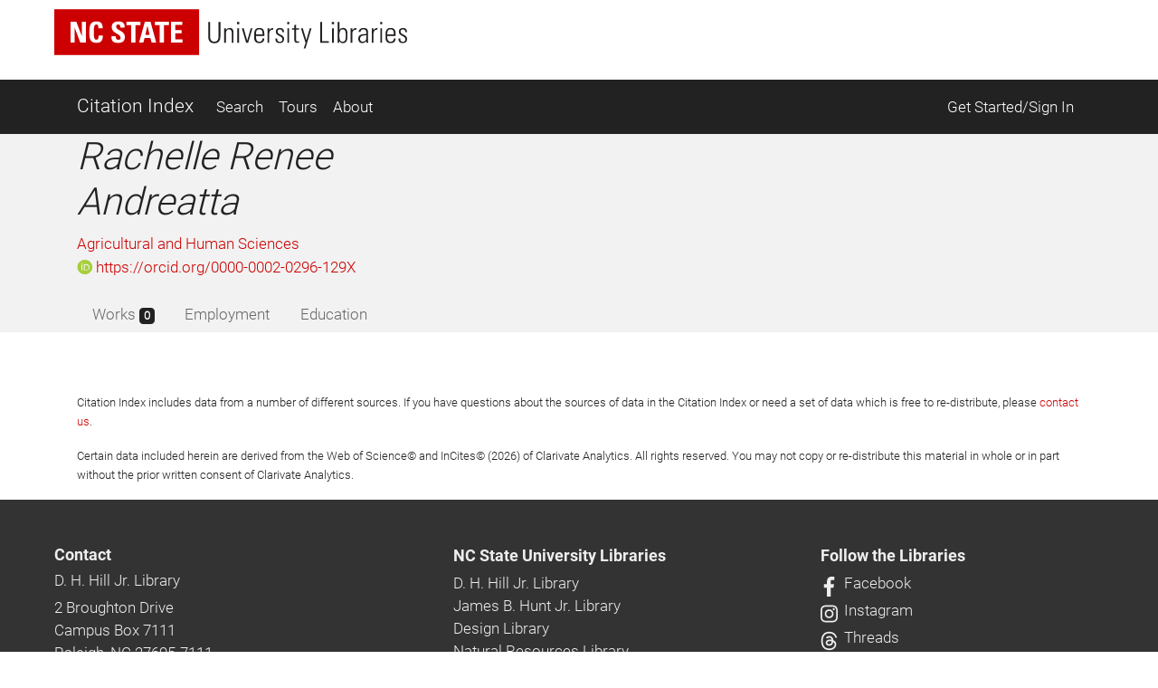

--- FILE ---
content_type: text/html; charset=utf-8
request_url: https://ci.lib.ncsu.edu/profiles/rrandrea
body_size: 12653
content:
<!DOCTYPE html>
<html lang="en">
  <head>
  <!-- Matomo -->
<script>
  var _paq = window._paq = window._paq || [];
  /* tracker methods like "setCustomDimension" should be called before "trackPageView" */
  _paq.push(['trackPageView']);
  _paq.push(['enableLinkTracking']);
  (function() {
    var u="//matomo.lib.ncsu.edu/";
    _paq.push(['setTrackerUrl', u+'matomo.php']);
    _paq.push(['setSiteId', '70']);
    var d=document, g=d.createElement('script'), s=d.getElementsByTagName('script')[0];
    g.async=true; g.src=u+'matomo.js'; s.parentNode.insertBefore(g,s);
  })();
</script>
<noscript><p><img src="//matomo.lib.ncsu.edu/matomo.php?idsite=70&amp;rec=1" style="border:0;" alt="" /></p></noscript>
<!-- End Matomo Code -->

  <title>Rachelle Renee Andreatta - Citation Index - NCSU Libraries</title>
  <meta name="csrf-param" content="authenticity_token" />
<meta name="csrf-token" content="90lRraqfTBBTQUSe1DkkSbOXwqxgkQGuQmKMQiN2wDKwaYPasLT1kIm1aPFgCkmIus9TccSZWRJR7KHWUkZi8w" />
  
  <meta charset="utf-8">
  <meta name="viewport" content="width=device-width, initial-scale=1, shrink-to-fit=no">
  <!-- NCSU Libraries branding components -->

<!-- Use new NCSU fonts -->
<link rel="stylesheet" type="text/css" href="https://cdn.ncsu.edu/brand-assets/fonts/include.css" />
<link rel="stylesheet" type="text/css" href="https://cdn.lib.ncsu.edu/fonts/global.css" />

<!-- include FontAwesome 5 CSS from their CDN -->
<link rel="stylesheet" href="https://use.fontawesome.com/releases/v5.11.2/css/all.css" integrity="sha384-KA6wR/X5RY4zFAHpv/CnoG2UW1uogYfdnP67Uv7eULvTveboZJg0qUpmJZb5VqzN" crossorigin="anonymous">

<!-- favicon -->
<link rel="icon" href="/assets/favicon-9f2b4c31e14db615f233c4df286ea93499cf057de246dff501bf5f4370d6784c.ico" sizes="any">
<link rel="icon" href="/assets/favicon-1b458a934cf96c03c005beaf1a8a28da2c58ba8092acc766a2427a127579b61c.svg" type="image/svg+xml">
<link rel="apple-touch-icon-precomposed" sizes="57x57" href="//www.lib.ncsu.edu/sites/all/themes/ncsulib_foundation/images/homescreen-icon-57x57.png">
<link rel="apple-touch-icon-precomposed" sizes="72x72" href="//www.lib.ncsu.edu/sites/all/themes/ncsulib_foundation/images/homescreen-icon-72x72.png">
<link rel="apple-touch-icon-precomposed" sizes="114x114" href="//www.lib.ncsu.edu/sites/all/themes/ncsulib_foundation/images/homescreen-icon-114x114.png">
<link rel="image_src" href="//www.lib.ncsu.edu/sites/all/themes/ncsulib_foundation/images/homescreen-icon-114x114.png">

<!-- END NCSU Libraries branding components -->

  <script type="importmap" data-turbo-track="reload">{
  "imports": {
    "charting": "/assets/charting-f4e0693861c9d05dc4360bc77608c689d9f3adefda111c0d5495a8677bfd87f8.js",
    "chartkick": "/assets/chartkick-461f54019437d6d368b7f88b0ef4043e44b50e1ab6c447c6a582153c6dd05bc3.js",
    "Chart.bundle": "/assets/Chart.bundle-6b7af2b5145a81f3d99f85a6a1f3668a65064e2b28a6352bd4d9344291bb7b8a.js",
    "@github/auto-complete-element": "https://cdn.skypack.dev/@github/auto-complete-element",
    "@popperjs/core": "https://ga.jspm.io/npm:@popperjs/core@2.11.6/dist/umd/popper.min.js",
    "bootstrap": "https://ga.jspm.io/npm:bootstrap@4.3.1/dist/js/bootstrap.js",
    "blacklight/bookmark_toggle": "/assets/blacklight/bookmark_toggle-f87dcb88a36eaa8900adf54dabcdd04b843c2c0e7f01f3962b6e31ae0ca80f17.js",
    "blacklight/button_focus": "/assets/blacklight/button_focus-c9aa6e112a440da79d7db93d8f193b33867fb75c9e9cf9a4e1f8f37a0b41c5f2.js",
    "blacklight/checkbox_submit": "/assets/blacklight/checkbox_submit-5341b79ad195bbf65bbd11870b728d469b772102e670149474d2116c94ff630e.js",
    "blacklight/core": "/assets/blacklight/core-ff991eebe97e10d77eb31c045a0b9272df46fe9f981bce5365348b68cae1f83c.js",
    "blacklight": "/assets/blacklight/index-9f2d3ba2f3b5fd38117d3516a24e52dccbf5547d04011b93ad0424ca7e2de890.js",
    "blacklight/modal": "/assets/blacklight/modal-2acf254fb2e9abbddfdfe94a2e14761822c75358c09cbd07aca27315c02bc57e.js",
    "blacklight/modalForm": "/assets/blacklight/modalForm-6c6848fb03cbb69af112bc6e955cf0f9c65adb99ac29dcdf78bf9983a30c5f01.js",
    "blacklight/search_context": "/assets/blacklight/search_context-baa288ef7c1f0c88e4b41706eb67fb7cf0b577c8dabd16cf1e04738a1fcebeb0.js"
  }
}</script>
<link rel="modulepreload" href="/assets/charting-f4e0693861c9d05dc4360bc77608c689d9f3adefda111c0d5495a8677bfd87f8.js">
<script src="/assets/es-module-shims.min-c31a0381d5de13b88b8fa2edd1fa8e64ad2a95c24fd4e11b0b17bf0f76945c42.js" async="async" data-turbo-track="reload"></script>
<script type="module">import "charting"</script>
  <script src="/assets/chartkick-461f54019437d6d368b7f88b0ef4043e44b50e1ab6c447c6a582153c6dd05bc3.js" data-turbolinks-track="reload"></script>
<script src="/assets/Chart.bundle-6b7af2b5145a81f3d99f85a6a1f3668a65064e2b28a6352bd4d9344291bb7b8a.js" data-turbolinks-track="reload"></script>
  <link rel="stylesheet" href="/assets/application-ffc4df7096ed2dfc7d35bd2e6c02f9533eec43ea63582aa783bfd8801f7a49ca.css" media="all" data-turbolinks-track="reload" />
  <script src="/assets/application-088802f2a959c7ffe390e8a329b7a81f32df38673b6057106f237c582c5a022f.js" data-turbolinks-track="reload"></script>
  <script src="/assets/blacklight/blacklight-c60add7eeb7c28268c9792b186ba5362f365a38ebb1e857ee9292c9449136d32.js"></script>
  <script src="/assets/blacklight_range_limit-1a30c04ceeb4aa4dbb31945dd6863b53f6666a6ffc49168b2606bbd39414adea.js"></script>
  
  
</head>


  <body>
    <style>
    svg.source-svg {
        position: absolute; width: 0; height: 0; overflow: hidden;
    }
</style>

<!-- DOI SVG -->
<svg class="source-svg" xmlns="http://www.w3.org/2000/svg" xmlns:xlink="http://www.w3.org/1999/xlink" version="1.1" viewBox="0 0 130 130" id="doi-icon">
    <circle style="fill:#fcb425" cx="65" cy="65" r="64"/>
    <path style="fill:#231f20" d="m 49.819127,84.559148 -11.854304,0 0,-4.825665 c -1.203594,1.510894 -4.035515,3.051053 -5.264716,3.742483 -2.151101,1.203585 -5.072066,1.987225 -7.812161,1.987225 -4.430246,0 -8.373925,-1.399539 -11.831057,-4.446924 -4.1229464,-3.636389 -6.0602455,-9.19576 -6.0602455,-15.188113 0,-6.094791 2.1126913,-10.960381 6.3380645,-14.59676 3.354695,-2.893745 7.457089,-5.209795 11.810505,-5.209795 2.535231,0 5.661807,0.227363 7.889738,1.302913 1.280414,0.614601 3.572628,2.060721 4.929872,3.469179 l 0,-25.420177 11.854304,0 z m -12.1199,-18.692584 c 0,-2.253538 -0.618258,-4.951555 -2.205973,-6.513663 -1.587724,-1.587724 -4.474153,-2.996182 -6.727691,-2.996182 -2.509615,0 -4.834476,1.825511 -6.447807,3.720535 -1.306031,1.536501 -1.959041,3.905269 -1.959041,5.877114 0,1.971835 0.740815,4.165004 2.046836,5.701505 1.587714,1.895025 3.297985,3.193739 5.833216,3.193739 2.279145,0 4.989965,-0.956662 6.552083,-2.51877 1.587714,-1.562108 2.908377,-4.185134 2.908377,-6.464278 z"/>
    <path style="fill:#fff" d="m 105.42764,25.617918 c -1.97184,0 -3.64919,0.69142 -5.03204,2.074271 -1.357247,1.357245 -2.035864,3.021779 -2.035864,4.993633 0,1.971835 0.678617,3.649193 2.035864,5.032034 1.38285,1.382861 3.0602,2.074281 5.03204,2.074281 1.99744,0 3.67479,-0.678627 5.03203,-2.035861 1.38285,-1.382861 2.07428,-3.073012 2.07428,-5.070454 0,-1.971854 -0.69143,-3.636388 -2.07428,-4.993633 -1.38285,-1.382851 -3.0602,-2.074271 -5.03203,-2.074271 z M 74.219383,45.507921 c -7.323992,0 -12.970625,2.283009 -16.939921,6.848949 -3.277876,3.782438 -4.916803,8.118252 -4.916803,13.008406 0,5.430481 1.626124,10.009834 4.878383,13.738236 3.943689,4.538918 9.475093,6.808622 16.59421,6.808622 7.093512,0 12.612122,-2.269704 16.555801,-6.808622 3.252259,-3.728402 4.878393,-8.1993 4.878393,-13.413648 0,-5.160323 -1.638938,-9.604602 -4.916803,-13.332994 -4.020509,-4.56594 -9.398263,-6.848949 -16.13326,-6.848949 z m 24.908603,1.386686 0,37.634676 12.599304,0 0,-37.634676 -12.599304,0 z M 73.835252,56.975981 c 2.304752,0 4.263793,0.852337 5.877124,2.554426 1.638928,1.675076 2.458402,3.727881 2.458402,6.159457 0,2.458578 -0.806671,4.538022 -2.419992,6.240111 -1.613331,1.675086 -3.585175,2.514099 -5.915534,2.514099 -2.612051,0 -4.737546,-1.027366 -6.376474,-3.080682 -1.331637,-1.648053 -1.997451,-3.539154 -1.997451,-5.673528 0,-2.107362 0.665814,-3.985138 1.997451,-5.633201 1.638928,-2.053316 3.764423,-3.080682 6.376474,-3.080682 z"/>
</svg>

<!-- NC STATE -->
<svg class="source-svg" xmlns="http://www.w3.org/2000/svg" xmlns:xlink="http://www.w3.org/1999/xlink" version="1.1" id="ncsu-icon" x="0px" y="0px" viewBox="0 0 604.7 289.7" style="enable-background:new 0 0 604.7 289.7;" xml:space="preserve">
    <style type="text/css">
        .st0{fill:#CC0000;}
        .st1{fill:#FFFFFF;}
    </style>
    <title>NC State University brick logo</title>
    <rect class="st0" width="604.7" height="289.7"/>
    <polygon class="st1" points="84.6,75.5 84.8,75.5 108.4,138.9 132.3,138.9 132.3,52.2 115.3,52.2 115.3,112.2 115.1,112.2   92.1,52.2 67.5,52.2 67.5,138.9 84.6,138.9 "/>
    <path class="st1" d="M176.7,127.4c-10.3,0-11.2-9.6-11.2-31.9s1.2-31.8,11.2-31.8c5.4,0,7.4,4.4,7.4,15.9h17.5  c0.7-18.6-6.7-28.9-25.2-28.9c-29.9,0-29.9,22.4-29.9,44.8s0,44.8,29.9,44.8c16.9,0,26.1-7.4,26.1-30.6H185  C184.7,116.6,185.1,127.4,176.7,127.4z"/>
    <path class="st1" d="M294.9,115.2c0-27.2-36.5-25.8-36.5-42.2c-0.5-4.7,3-8.8,7.6-9.3c0.6-0.1,1.2-0.1,1.8,0c7.3,0,8.4,6.6,8.4,13.1  h17.6c1.2-18.1-7.5-26.1-25.2-26.1c-22.4,0-28.6,11.2-28.6,24.4c0,25.9,36.5,26.8,36.5,42.4c0.6,4.8-2.7,9.2-7.5,9.8  c-0.5,0.1-1.1,0.1-1.7,0.1c-9.7,0-9.7-7.1-9.7-15.5h-18.7c-0.9,15,3.2,28.2,25.8,28.2C278.4,140.3,294.9,137.7,294.9,115.2z"/>
    <polygon class="st1" points="321.2,138.9 339.3,138.9 339.3,66.6 359.5,66.6 359.5,52.2 301,52.2 301,66.6 321.2,66.6 "/>
    <path class="st1" d="M378.1,52.2l-24,86.8h17.8l4.9-19.3h24.7l4.8,19.3h19.2l-23.6-86.8H378.1z M380.8,106.4l8.2-37.5l0,0l8.7,37.5  H380.8z"/>
    <polygon class="st1" points="458.2,138.9 458.2,66.6 478.4,66.6 478.4,52.2 419.9,52.2 419.9,66.6 440.1,66.6 440.1,138.9 "/>
    <polygon class="st1" points="535.1,125.5 505,125.5 505,100.2 531.8,100.2 531.8,86.9 505,86.9 505,65.5 534.2,65.5 534.2,52.2   486.8,52.2 486.8,138.9 535.1,138.9 "/>
    <path class="st1" d="M102.7,211.2c0,9.3,0,22.4-14.4,22.4s-14.3-13.1-14.3-22.4v-44.8h-6.7v49.3c0,18.3,9.6,23.1,20.7,23.1  s20.7-4.8,20.7-23.1v-49.3h-5.9V211.2z"/>
    <polygon class="st1" points="166.2,228.7 166,228.9 137.3,166.6 127.6,166.6 127.6,237.5 133.9,237.5 133.9,174.8 134.1,174.6   162.9,237.5 172.5,237.5 172.5,166.6 166.2,166.6 "/>
    <rect x="192.3" y="166.6" class="st1" width="6.3" height="70.9"/>
    <polygon class="st1" points="235.3,230.1 235.1,230.1 218.3,166.6 211.5,166.6 231.4,237.5 239.2,237.5 258.8,166.6 252.8,166.6 "/>
    <polygon class="st1" points="278,203.8 302.6,203.8 302.6,198.4 278,198.4 278,171.9 303.7,171.9 303.7,166.6 271.6,166.6   271.6,237.5 304.4,237.5 304.4,232.3 278,232.3 "/>
    <path class="st1" d="M344.6,200.7L344.6,200.7c9.5-2.2,11.2-8.1,11.2-16.9c0-12.4-3.4-17-17-17h-19.7v70.9h5.7v-34.5h12  c13.6,0,11.2,13.7,11.2,16.8c0,5.9,0.3,11.7,1,17.6h5.9c0-2.7-0.7-5.5-0.7-8.2C355.1,203.9,354.6,202.8,344.6,200.7z M336,197.9  h-11.2v-26h12.9c7.4,0,11.2,1.9,11.2,11.2C349.3,195.4,344.9,197.9,336,197.9z"/>
    <path class="st1" d="M392,198.2c-8.1-5.8-13.3-6.2-13.3-16.7c0-8.3,4.8-11.2,12.4-11.2c9.6,0,11.9,5.4,12.1,14.1h6.3  c0-10.3-3.1-19.4-17.8-19.4c-11.2,0-19.4,5-19.3,17.4c0,7.1,0.7,11.2,14.4,19.7c10.2,6.3,16.6,9.1,16.6,18.7  c0.8,6.1-3.6,11.7-9.7,12.5c-0.9,0.1-1.7,0.1-2.6,0c-12.7,0-13.2-8.2-13.2-16h-6.5c0,13.9,5.6,21.4,19.5,21.4  c9.2,1.2,17.6-5.3,18.8-14.5c0.2-1.5,0.2-3,0-4.4C409.4,206.3,400.5,204.5,392,198.2z"/>
    <rect x="427.1" y="166.6" class="st1" width="6.3" height="70.9"/>
    <polygon class="st1" points="447,171.9 464.3,171.9 464.3,237.5 470.6,237.5 470.6,171.9 487.8,171.9 487.8,166.6 447,166.6 "/>
    <polygon class="st1" points="535.2,166.6 518.2,201.9 502.1,166.6 494.9,166.6 514.9,208.1 514.9,237.5 521.3,237.5 521.3,208.1   541.5,166.6 "/>
</svg>

<!-- Open Access -->
<svg class="source-svg" viewBox="0 0 600 1000" xmlns="http://www.w3.org/2000/svg" xmlns:rdf="http://www.w3.org/1999/02/22-rdf-syntax-ns#" xmlns:cc="http://creativecommons.org/ns#" xmlns:dc="http://purl.org/dc/elements/1.1/" id="oa-icon">
    <metadata><rdf:RDF><cc:Work rdf:about="">
        <dc:format>image/svg+xml</dc:format>
        <dc:type rdf:resource="http://purl.org/dc/dcmitype/StillImage"/>
        <dc:creator>art designer at PLoS, modified by Wikipedia users Nina, Beao, JakobVoss, and AnonMoos</dc:creator>
        <dc:description>Open Access logo, converted into svg, designed by PLoS. This version with transparent background.</dc:description>
        <dc:source>http://commons.wikimedia.org/wiki/File:Open_Access_logo_PLoS_white.svg</dc:source>
        <dc:license rdf:resource="http://creativecommons.org/licenses/by-sa/3.0/"/>
        <cc:license rdf:resource="http://creativecommons.org/licenses/by-sa/3.0/"/>
        <cc:attributionName>art designer at PLoS, modified by Wikipedia users Nina, Beao, JakobVoss, and AnonMoos</cc:attributionName>
        <cc:attributionURL>http://www.plos.org/</cc:attributionURL>
    </cc:Work></rdf:RDF></metadata>
    <g stroke="#f68212" stroke-width="104.764" fill="none">
        <path d="M111.387,308.135V272.408A209.21,209.214 0 0,1 529.807,272.408V530.834"/>
        <circle cx="320.004" cy="680.729" r="256.083"/>
    </g>
    <circle fill="#f68212" cx="321.01" cy="681.659" r="86.4287"/>
</svg>

<ul class="skip-link skip">
    <li><a href="#main-nav-skip">skip to Main Navigation</a></li>
    <li><a href="#main-content-skip">skip to Main Content</a></li>
    <li><a href="#footer">skip to Footer</a></li>
</ul>

<header id="library-website-header" class="contain-to-grid simple">
  <div id="logo-nav-wrap">
	  <div id="logo-nav">
      <div id="main-logo">
	   		<a href="https://www.lib.ncsu.edu/" aria-label="nc state university libraries logo"><svg xmlns="http://www.w3.org/2000/svg" viewBox="0 0 277.98 36.05"><defs><style>.cls-1{fill:#231f20;}.cls-2{fill:#c00;}.cls-3{fill:#fff;}</style></defs><title>NC State University Libraries Logo</title><g id="libraries-logo"><path class="cls-1" d="M127.25,38.31c0,2.13,0,5.18,3.34,5.18s3.34-3.05,3.34-5.18V28h1.46V39.37c0,4.23-2.23,5.34-4.8,5.34s-4.79-1.11-4.79-5.34V28h1.45Z" transform="translate(-4.5 -17.97)"/><path class="cls-1" d="M139.72,44.4h-1.36V32.92h1.36v1.41h.05a3.33,3.33,0,0,1,2.77-1.64c2.84,0,3.13,2.12,3.13,3.62V44.4h-1.36v-8c0-1.35-.52-2.59-2.11-2.59-1.23,0-2.48.84-2.48,3.4Z" transform="translate(-4.5 -17.97)"/><path class="cls-1" d="M148.53,29.72V28h1.68v1.73Zm.16,14.68V32.92h1.37V44.4Z" transform="translate(-4.5 -17.97)"/><path class="cls-1" d="M156.48,42.67h.05l2.79-9.75h1.32L157.23,44.4h-1.56l-3.41-11.48h1.48Z" transform="translate(-4.5 -17.97)"/><path class="cls-1" d="M163.43,38.94v.89c0,1.59.44,3.7,2.59,3.7a2.35,2.35,0,0,0,2.53-2.63H170c-.16,2.77-1.66,3.72-4,3.72-2,0-4-.79-4-4.27V37.53c0-3.31,1.39-4.84,4-4.84,4,0,4,2.84,4,6.25Zm5.18-1.09c0-2.54-.4-4.06-2.59-4.06s-2.59,1.52-2.59,4.06Z" transform="translate(-4.5 -17.97)"/><path class="cls-1" d="M173.91,34.47h0a3.49,3.49,0,0,1,3.16-1.78v1.39a2.74,2.74,0,0,0-3.2,2.93V44.4h-1.37V32.92h1.37Z" transform="translate(-4.5 -17.97)"/><path class="cls-1" d="M182.13,44.62c-2.48,0-3.46-1.2-3.43-3.63h1.38c0,1.56.37,2.61,2.12,2.61a1.78,1.78,0,0,0,2-2c0-3-5.16-2.23-5.16-6,0-2.12,1.46-2.87,3.46-2.87,2.27,0,3,1.57,3,3.32h-1.34c-.07-1.45-.46-2.22-2-2.22a1.63,1.63,0,0,0-1.75,1.65c0,2.87,5.15,2.09,5.15,5.93C185.51,43.53,184.26,44.62,182.13,44.62Z" transform="translate(-4.5 -17.97)"/><path class="cls-1" d="M188,29.72V28h1.68v1.73Zm.16,14.68V32.92h1.36V44.4Z" transform="translate(-4.5 -17.97)"/><path class="cls-1" d="M191.8,34V32.92h1.84V30.56L195,30v3h2.31V34H195v7.36c0,1.53.16,1.89,1.25,1.89a6.16,6.16,0,0,0,1.06-.07v1.18a10.8,10.8,0,0,1-1.29.07c-1.84,0-2.39-.82-2.39-2.23V34Z" transform="translate(-4.5 -17.97)"/><path class="cls-1" d="M202.46,44.42l-3.64-11.5h1.48l2.79,9.41h0l2.7-9.41h1.37l-4.75,15.82h-1.34Z" transform="translate(-4.5 -17.97)"/><path class="cls-1" d="M214,44.4V28h1.45V43.17h5.43V44.4Z" transform="translate(-4.5 -17.97)"/><path class="cls-1" d="M223.19,29.72V28h1.69v1.73Zm.16,14.68V32.92h1.37V44.4Z" transform="translate(-4.5 -17.97)"/><path class="cls-1" d="M227.65,44.4a7.37,7.37,0,0,0,.13-1.14V28h1.37v6.23l0,0a3.16,3.16,0,0,1,2.91-1.57c3.73,0,3.43,3.91,3.43,6,0,2.52-.2,6-3.54,6A3,3,0,0,1,229.1,43h0V44.4Zm3.93-.87c2.52,0,2.59-2.16,2.59-4.84s-.07-4.9-2.59-4.9c-2.21,0-2.48,3-2.48,4.7S229.1,43.53,231.58,43.53Z" transform="translate(-4.5 -17.97)"/><path class="cls-1" d="M239.34,34.47h0a3.49,3.49,0,0,1,3.16-1.78v1.39A2.75,2.75,0,0,0,239.34,37V44.4H238V32.92h1.36Z" transform="translate(-4.5 -17.97)"/><path class="cls-1" d="M250.43,43h-.05a3.67,3.67,0,0,1-3.25,1.63c-2,0-3.15-1.38-3.15-3.38,0-4,4-3.62,6.36-3.8v-.95c0-1.68-.5-2.7-2.32-2.7-1.25,0-2.25.61-2.25,2h-1.45c.11-2.2,1.81-3.07,3.81-3.07,1.16,0,3.57.12,3.57,3.05v5.77a24,24,0,0,0,.14,2.89h-1.41Zm-.09-4.46c-2,.07-4.91-.15-4.91,2.64a2.08,2.08,0,0,0,2.07,2.36,3,3,0,0,0,2.84-2.91Z" transform="translate(-4.5 -17.97)"/><path class="cls-1" d="M256,34.47h0a3.48,3.48,0,0,1,3.15-1.78v1.39A2.74,2.74,0,0,0,256,37V44.4h-1.36V32.92H256Z" transform="translate(-4.5 -17.97)"/><path class="cls-1" d="M261.26,29.72V28h1.68v1.73Zm.16,14.68V32.92h1.36V44.4Z" transform="translate(-4.5 -17.97)"/><path class="cls-1" d="M266.87,38.94v.89c0,1.59.43,3.7,2.59,3.7A2.34,2.34,0,0,0,272,40.9h1.44c-.16,2.77-1.66,3.72-4,3.72-2,0-3.95-.79-3.95-4.27V37.53c0-3.31,1.39-4.84,3.95-4.84,4,0,4,2.84,4,6.25Zm5.18-1.09c0-2.54-.41-4.06-2.59-4.06s-2.59,1.52-2.59,4.06Z" transform="translate(-4.5 -17.97)"/><path class="cls-1" d="M279.09,44.62c-2.47,0-3.45-1.2-3.43-3.63h1.39c0,1.56.36,2.61,2.11,2.61a1.78,1.78,0,0,0,1.95-2c0-3-5.15-2.23-5.15-6,0-2.12,1.45-2.87,3.45-2.87,2.27,0,3,1.57,3,3.32h-1.34c-.07-1.45-.45-2.22-2-2.22a1.63,1.63,0,0,0-1.75,1.65c0,2.87,5.16,2.09,5.16,5.93C282.48,43.53,281.23,44.62,279.09,44.62Z" transform="translate(-4.5 -17.97)"/><rect class="cls-2" width="114.1" height="36.05"/><polygon class="cls-3" points="12.75 26.21 12.75 9.85 17.37 9.85 21.73 21.18 21.77 21.18 21.77 9.85 24.96 9.85 24.96 26.21 20.46 26.21 15.99 14.25 15.95 14.25 15.95 26.21 12.75 26.21"/><path class="cls-3" d="M32.19,36c0-4.33,0-8.46,5.64-8.46,3.5,0,4.9,1.93,4.76,5.44H39.24c0-2.18-.38-3-1.41-3-1.92,0-2.17,1.81-2.17,6s.25,6,2.17,6c1.59,0,1.52-2,1.57-3.33h3.38c0,4.37-1.75,5.78-5,5.78-5.64,0-5.64-4.18-5.64-8.45" transform="translate(-4.5 -17.97)"/><path class="cls-3" d="M54.43,44.46c-4.25,0-5-2.5-4.86-5.33H53c0,1.56.06,2.88,1.94,2.88a1.64,1.64,0,0,0,1.73-1.86c0-2.95-6.89-3.13-6.89-8,0-2.56,1.22-4.6,5.39-4.6,3.33,0,5,1.49,4.76,4.91H56.6C56.6,31.24,56.4,30,55,30a1.6,1.6,0,0,0-1.77,1.74c0,3.11,6.89,2.84,6.89,8,0,4.24-3.1,4.74-5.7,4.74" transform="translate(-4.5 -17.97)"/><polygon class="cls-3" points="67.83 9.85 67.83 12.57 64.02 12.57 64.02 26.21 60.6 26.21 60.6 12.57 56.79 12.57 56.79 9.85 67.83 9.85"/><path class="cls-3" d="M71.3,44.18l4.54-16.36h4.5l4.44,16.36h-3.6l-.9-3.62H75.61l-.93,3.62ZM77.9,31h-.05l-1.56,7.08h3.26Z" transform="translate(-4.5 -17.97)"/><polygon class="cls-3" points="90.26 9.85 90.26 12.57 86.45 12.57 86.45 26.21 83.03 26.21 83.03 12.57 79.23 12.57 79.23 9.85 90.26 9.85"/><polygon class="cls-3" points="91.86 26.21 91.86 9.85 100.78 9.85 100.78 12.36 95.27 12.36 95.27 16.4 100.35 16.4 100.35 18.91 95.27 18.91 95.27 23.7 100.96 23.7 100.96 26.21 91.86 26.21"/></g></svg></a>
      </div>
    </div>
	</div>
</header>





<nav class="navbar navbar-dark bg-dark navbar-expand-md mt-3" id="main-nav-skip">
  <div class="container">
    <a class="navbar-brand" href="/">Citation Index</a>
    <button class="navbar-toggler" type="button" data-toggle="collapse" data-target="#navbarSupportedContent" aria-controls="navbarSupportedContent" aria-expanded="false" aria-label="Toggle navigation">
      <span class="navbar-toggler-icon"></span>
    </button>
    <div class="collapse navbar-collapse" id="navbarSupportedContent">
      <ul class="navbar-nav">
        <li class="nav-item ">
          <a class="nav-link" href="/search">Search</a>
        </li>
        <li class="nav-item ">
          <a class="nav-link" href="/tours">Tours</a>
        </li>
        <li class="nav-item ">
          <a class="nav-link" href="/about">About</a>
        </li>
      </ul>
      <ul class="navbar-nav ml-auto">
          <li class="nav-item">
            <a class="nav-link" href="https://ci.lib.ncsu.edu/user/edit_orcid">Get Started/Sign In</a>
          </li>
      </ul>
    </div>
  </div>
</nav>



    <div class="container-fluid" id="main" role="main">
      <div id="main-content-skip">


        
        
<div class="row profile">
  <div class="col-12 bg-light">
    <div class="container main-margin">
      <div class="row">

        <!-- Author Name, Unit, Orcid -->
        <div class="col-xs-12 col-lg-5">
          <div id="name-other-names">
            <h1 class="italic">Rachelle Renee Andreatta</h1>
          </div>

          <div class="ma-2 departments" id="units">
                <div>
      <a href="/units/1202/citations">Agricultural and Human Sciences</a>
    </div>

          </div>

          <div id="orcid-link">
              <p><a target="_blank" href="https://orcid.org/0000-0002-0296-129X">
  <i class="fab fa-orcid"></i> https://orcid.org/0000-0002-0296-129X
</a></p>
          </div>

          <div id="orcid-keywords">
          </div>
        </div>

        <div class="col-xs-12 col-lg-7">
          <div class="d-flex flex-column" style="height: 100%;">
            <!-- Author Bio -->
            <div class="bio" id="orcid-bio">
                <p class="text-justify text-secondary" style="font-size: .95rem;">
    
  </p>

            </div>


          </div>
        </div>

      </div> <!-- profile row -->

      <div class="row">
        <div class="col-7">
          <!-- Tabs -->
          <div class="tabs mt-auto align-self-start">
            <ul class="nav nav-tabs no-border no-radius justify-content-start" role="tablist">
  <li class="nav-item">
    <a
  class="nav-link  disabled"
  id="works-tab"
    tabindex="-1"
    aria-disabled="true"


>
  
      Works <span class="badge badge-dark">
        0
      </span>

</a>
  </li>
  <li class="nav-item">
    <a
  class="nav-link  disabled"
  id="employment-tab"
    tabindex="-1"
    aria-disabled="true"


>
  
      Employment

</a>
  </li>
  <li class="nav-item">
    <a
  class="nav-link  disabled"
  id="education-tab"
    tabindex="-1"
    aria-disabled="true"


>
  
      Education

</a>
  </li>
</ul><!-- Tabs:end -->

          </div>
        </div>
        <div class="col-5">
          <div class="d-flex flex-column" style="height: 100%;">
            <div class="mt-auto align-self-end">

            </div>
          </div>
        </div>
      </div>
    </div> <!-- profile container -->
  </div>

  <div class="col-12">
    <div class="container">
      <div class="row">
        <div class="col-12">

          <!-- Tab-content -->
          <div class="tab-content mt-3">
            <!-- WORKS -->
              <div
  class="tab-pane fade "
  id="works" role="tabpanel" aria-labelledby="works-tab">
  
</div>

            <!-- EMPLOYMENTS -->
            <div
  class="tab-pane fade "
  id="employment" role="tabpanel" aria-labelledby="employment-tab">
  
</div>

            <!-- EDUCATIONS -->
            <div
  class="tab-pane fade "
  id="education" role="tabpanel" aria-labelledby="education-tab">
  
</div>

            <!-- FUNDING -->
            

          </div><!-- Tab-content:end -->

        </div>
      </div>
    </div>
  </div>
</div>




<script>
  console.log("SPR Author ID for Rachelle Andreatta (rrandrea): 70355");
</script>

      </div>
        <div class="container">
    <div class="row mt-5">
      <div class="col">
        <p class="small">Citation Index includes data from a number of different sources. If you have questions about the sources of data in the Citation Index or need a set of data which is free to re-distribute, please <a href="https://ci.lib.ncsu.edu/contact">contact us</a>.</p>

        <p class="small">Certain data included herein are derived from the Web of Science© and InCites© (2026) of Clarivate Analytics. All rights reserved. You may not copy or re-distribute this material in whole or in part without the prior written consent of Clarivate Analytics.</p>
      </div>
    </div>
  </div>

    </div>

    <span style="display:none" aria-hidden="true" id="ncsu_libraries_footer_version_number" data-version="v1.27.15"></span>
<footer class="site-footer">
	<div id="footer">
		<div id="f-quicklinks">
			<div id="f-address">
				<h2>Contact</h2>
				<h3><a href="https://www.lib.ncsu.edu/hill" id="f-contact-hill">D. H. Hill Jr. Library</a></h3>
				<p class="f-hill-address">2 Broughton Drive <br>
					Campus Box 7111 <br>
					Raleigh, NC 27695-7111 <br>
					<a href="tel:919-515-3364" id="f-hill-phone" data-attr="phone">(919) 515-3364</a>
				</p>
				<h3><a href="https://www.lib.ncsu.edu/hunt" id="f-contact-hunt">James B. Hunt Jr. Library</a></h3>
				<p class="f-hunt-address">1070 Partners Way<br>
					Campus Box 7132<br>
					Raleigh, NC 27606-7132<br>
					<a href="tel:919-515-7110" id="f-hunt-phone" data-attr="phone">(919) 515-7110</a>
				</p>
				<h3><a href="https://www.lib.ncsu.edu/staff/department/administration">Libraries Administration</a></h3>
				<p><a href="tel:9195157188">(919) 515-7188</a></p>
			</div>

			<div id="f-libraries">
				<h2><a href="https://www.lib.ncsu.edu/hours/hill/general">NC State University Libraries</a></h2>
				<nav role="navigation" aria-label="branch libraries navigation">
					<ul id="f-lib-links">
						<li><a href="https://www.lib.ncsu.edu/hill">D. H. Hill Jr. Library</a></li>
						<li><a href="https://www.lib.ncsu.edu/hunt">James B. Hunt Jr. Library</a></li>
						<li><a href="https://www.lib.ncsu.edu/design">Design Library</a></li>
						<li><a href="https://www.lib.ncsu.edu/nrl">Natural Resources Library</a></li>
						<li><a href="https://www.lib.ncsu.edu/vetmed">Veterinary Medicine Library</a></li>
					</ul>
				</nav>
				<nav role="navigation" aria-label="utility">
					<ul id="f-util-links">
						<li><a href="https://www.lib.ncsu.edu/accessibility">Accessibility at the Libraries</a></li>
						<li><a href="https://accessibility.ncsu.edu/">Accessibility at NC State University</a></li>
						<li><a href="https://www.lib.ncsu.edu/copyright">Copyright</a></li>
						<li><a href="https://www.lib.ncsu.edu/jobs">Jobs</a></li>
						<li><a href="https://www.lib.ncsu.edu/privacy">Privacy Statement</a></li>
						<li><a href="https://ncsulibraries.atlassian.net">Staff Confluence Login</a></li>
						<li><a href="https://www.lib.ncsu.edu/user/login">Staff Drupal Login</a></li>
					</ul>
				</nav>
			</div>

			<div id="f-social">
				<h2><a href="https://www.lib.ncsu.edu/social">Follow the Libraries</a></h2>
				<nav role="navigation" aria-label="social navigation">
					<ul>
						<li><a href="https://www.facebook.com/ncsulibraries"><svg aria-hidden="true" class="svg-inline--fa fa-facebook-f fa-w-9" data-prefix="fab" data-icon="facebook-f" role="img" xmlns="http://www.w3.org/2000/svg" viewBox="0 0 264 512" data-fa-i2svg=""><path fill="currentColor" d="M76.7 512V283H0v-91h76.7v-71.7C76.7 42.4 124.3 0 193.8 0c33.3 0 61.9 2.5 70.2 3.6V85h-48.2c-37.8 0-45.1 18-45.1 44.3V192H256l-11.7 91h-73.6v229"></path></svg> Facebook</a></li>
						<li><a href="https://instagram.com/ncsulibraries"><svg aria-hidden="true" class="svg-inline--fa fa-instagram fa-w-14" data-prefix="fab" data-icon="instagram" role="img" xmlns="http://www.w3.org/2000/svg" viewBox="0 0 448 512" data-fa-i2svg=""><path fill="currentColor" d="M224.1 141c-63.6 0-114.9 51.3-114.9 114.9s51.3 114.9 114.9 114.9S339 319.5 339 255.9 287.7 141 224.1 141zm0 189.6c-41.1 0-74.7-33.5-74.7-74.7s33.5-74.7 74.7-74.7 74.7 33.5 74.7 74.7-33.6 74.7-74.7 74.7zm146.4-194.3c0 14.9-12 26.8-26.8 26.8-14.9 0-26.8-12-26.8-26.8s12-26.8 26.8-26.8 26.8 12 26.8 26.8zm76.1 27.2c-1.7-35.9-9.9-67.7-36.2-93.9-26.2-26.2-58-34.4-93.9-36.2-37-2.1-147.9-2.1-184.9 0-35.8 1.7-67.6 9.9-93.9 36.1s-34.4 58-36.2 93.9c-2.1 37-2.1 147.9 0 184.9 1.7 35.9 9.9 67.7 36.2 93.9s58 34.4 93.9 36.2c37 2.1 147.9 2.1 184.9 0 35.9-1.7 67.7-9.9 93.9-36.2 26.2-26.2 34.4-58 36.2-93.9 2.1-37 2.1-147.8 0-184.8zM398.8 388c-7.8 19.6-22.9 34.7-42.6 42.6-29.5 11.7-99.5 9-132.1 9s-102.7 2.6-132.1-9c-19.6-7.8-34.7-22.9-42.6-42.6-11.7-29.5-9-99.5-9-132.1s-2.6-102.7 9-132.1c7.8-19.6 22.9-34.7 42.6-42.6 29.5-11.7 99.5-9 132.1-9s102.7-2.6 132.1 9c19.6 7.8 34.7 22.9 42.6 42.6 11.7 29.5 9 99.5 9 132.1s2.7 102.7-9 132.1z"></path></svg> Instagram</a></li>
						<li><a href="https://www.threads.net/@ncsulibraries"><svg aria-hidden="true" class="svg-inline--fa" xmlns="http://www.w3.org/2000/svg" viewBox="0 0 448 512"><path fill="currentColor" d="M331.5 235.7c2.2 .9 4.2 1.9 6.3 2.8c29.2 14.1 50.6 35.2 61.8 61.4c15.7 36.5 17.2 95.8-30.3 143.2c-36.2 36.2-80.3 52.5-142.6 53h-.3c-70.2-.5-124.1-24.1-160.4-70.2c-32.3-41-48.9-98.1-49.5-169.6V256v-.2C17 184.3 33.6 127.2 65.9 86.2C102.2 40.1 156.2 16.5 226.4 16h.3c70.3 .5 124.9 24 162.3 69.9c18.4 22.7 32 50 40.6 81.7l-40.4 10.8c-7.1-25.8-17.8-47.8-32.2-65.4c-29.2-35.8-73-54.2-130.5-54.6c-57 .5-100.1 18.8-128.2 54.4C72.1 146.1 58.5 194.3 58 256c.5 61.7 14.1 109.9 40.3 143.3c28 35.6 71.2 53.9 128.2 54.4c51.4-.4 85.4-12.6 113.7-40.9c32.3-32.2 31.7-71.8 21.4-95.9c-6.1-14.2-17.1-26-31.9-34.9c-3.7 26.9-11.8 48.3-24.7 64.8c-17.1 21.8-41.4 33.6-72.7 35.3c-23.6 1.3-46.3-4.4-63.9-16c-20.8-13.8-33-34.8-34.3-59.3c-2.5-48.3 35.7-83 95.2-86.4c21.1-1.2 40.9-.3 59.2 2.8c-2.4-14.8-7.3-26.6-14.6-35.2c-10-11.7-25.6-17.7-46.2-17.8H227c-16.6 0-39 4.6-53.3 26.3l-34.4-23.6c19.2-29.1 50.3-45.1 87.8-45.1h.8c62.6 .4 99.9 39.5 103.7 107.7l-.2 .2zm-156 68.8c1.3 25.1 28.4 36.8 54.6 35.3c25.6-1.4 54.6-11.4 59.5-73.2c-13.2-2.9-27.8-4.4-43.4-4.4c-4.8 0-9.6 .1-14.4 .4c-42.9 2.4-57.2 23.2-56.2 41.8l-.1 .1z"/></svg> Threads</a></li>
						<li><a href="https://bsky.app/profile/ncsulibraries.bsky.social"><svg aria-hidden="true" class="svg-inline--fa" xmlns="http://www.w3.org/2000/svg" viewBox="0 0 512 512"><path fill="currentColor" d="M111.8 62.2C170.2 105.9 233 194.7 256 242.4c23-47.6 85.8-136.4 144.2-180.2c42.1-31.6 110.3-56 110.3 21.8c0 15.5-8.9 130.5-14.1 149.2C478.2 298 412 314.6 353.1 304.5c102.9 17.5 129.1 75.5 72.5 133.5c-107.4 110.2-154.3-27.6-166.3-62.9l0 0c-1.7-4.9-2.6-7.8-3.3-7.8s-1.6 3-3.3 7.8l0 0c-12 35.3-59 173.1-166.3 62.9c-56.5-58-30.4-116 72.5-133.5C100 314.6 33.8 298 15.7 233.1C10.4 214.4 1.5 99.4 1.5 83.9c0-77.8 68.2-53.4 110.3-21.8z"/></svg> Bluesky</a></li>
						<li><a href="https://www.linkedin.com/company/ncsu-libraries/posts/?feedView=all"><svg aria-hidden="true" focusable="false" data-prefix="fab" data-icon="linkedin-in" class="svg-inline--fa fa-linkedin-in fa-w-14" role="img" xmlns="http://www.w3.org/2000/svg" viewBox="0 0 448 512"><path fill="currentColor" d="M100.28 448H7.4V148.9h92.88zM53.79 108.1C24.09 108.1 0 83.5 0 53.8a53.79 53.79 0 0 1 107.58 0c0 29.7-24.1 54.3-53.79 54.3zM447.9 448h-92.68V302.4c0-34.7-.7-79.2-48.29-79.2-48.29 0-55.69 37.7-55.69 76.7V448h-92.78V148.9h89.08v40.8h1.3c12.4-23.5 42.69-48.3 87.88-48.3 94 0 111.28 61.9 111.28 142.3V448z"></path></svg> LinkedIn</a></li>
						<li><a href="https://vimeo.com/ncsulibraries"><svg aria-hidden="true" data-prefix="fab" data-icon="vimeo-v" role="img" xmlns="http://www.w3.org/2000/svg" viewBox="0 0 448 512" class="svg-inline--fa fa-vimeo-v fa-w-14 fa-3x"><path fill="currentColor" d="M447.8 153.6c-2 43.6-32.4 103.3-91.4 179.1-60.9 79.2-112.4 118.8-154.6 118.8-26.1 0-48.2-24.1-66.3-72.3C100.3 250 85.3 174.3 56.2 174.3c-3.4 0-15.1 7.1-35.2 21.1L0 168.2c51.6-45.3 100.9-95.7 131.8-98.5 34.9-3.4 56.3 20.5 64.4 71.5 28.7 181.5 41.4 208.9 93.6 126.7 18.7-29.6 28.8-52.1 30.2-67.6 4.8-45.9-35.8-42.8-63.3-31 22-72.1 64.1-107.1 126.2-105.1 45.8 1.2 67.5 31.1 64.9 89.4z" class=""></path></svg> Vimeo</a></li>
						<li><a href="https://www.youtube.com/@NCSULibraries"><svg aria-hidden="true" class="svg-inline--fa fa-youtube fa-w-18" data-prefix="fab" data-icon="youtube" role="img" xmlns="http://www.w3.org/2000/svg" viewBox="0 0 576 512" data-fa-i2svg=""><path fill="currentColor" d="M549.655 124.083c-6.281-23.65-24.787-42.276-48.284-48.597C458.781 64 288 64 288 64S117.22 64 74.629 75.486c-23.497 6.322-42.003 24.947-48.284 48.597-11.412 42.867-11.412 132.305-11.412 132.305s0 89.438 11.412 132.305c6.281 23.65 24.787 41.5 48.284 47.821C117.22 448 288 448 288 448s170.78 0 213.371-11.486c23.497-6.321 42.003-24.171 48.284-47.821 11.412-42.867 11.412-132.305 11.412-132.305s0-89.438-11.412-132.305zm-317.51 213.508V175.185l142.739 81.205-142.739 81.201z"></path></svg> YouTube</a></li>
						<li><a href="https://www.youtube.com/user/NCSULibraries2/videos"><svg aria-hidden="true" class="svg-inline--fa fa-youtube fa-w-18" data-prefix="fab" data-icon="youtube" role="img" xmlns="http://www.w3.org/2000/svg" viewBox="0 0 576 512" data-fa-i2svg=""><path fill="currentColor" d="M549.655 124.083c-6.281-23.65-24.787-42.276-48.284-48.597C458.781 64 288 64 288 64S117.22 64 74.629 75.486c-23.497 6.322-42.003 24.947-48.284 48.597-11.412 42.867-11.412 132.305-11.412 132.305s0 89.438 11.412 132.305c6.281 23.65 24.787 41.5 48.284 47.821C117.22 448 288 448 288 448s170.78 0 213.371-11.486c23.497-6.321 42.003-24.171 48.284-47.821 11.412-42.867 11.412-132.305 11.412-132.305s0-89.438-11.412-132.305zm-317.51 213.508V175.185l142.739 81.205-142.739 81.201z"></path></svg> YouTube Archive</a></li>
						<li><a href="https://www.flickr.com/photos/ncsulibraries/"><svg aria-hidden="true" class="svg-inline--fa fa-flickr fa-w-14" data-prefix="fab" data-icon="flickr" role="img" xmlns="http://www.w3.org/2000/svg" viewBox="0 0 448 512" data-fa-i2svg=""><path fill="currentColor" d="M400 32H48C21.5 32 0 53.5 0 80v352c0 26.5 21.5 48 48 48h352c26.5 0 48-21.5 48-48V80c0-26.5-21.5-48-48-48zM144.5 319c-35.1 0-63.5-28.4-63.5-63.5s28.4-63.5 63.5-63.5 63.5 28.4 63.5 63.5-28.4 63.5-63.5 63.5zm159 0c-35.1 0-63.5-28.4-63.5-63.5s28.4-63.5 63.5-63.5 63.5 28.4 63.5 63.5-28.4 63.5-63.5 63.5z"></path></svg> Flickr</a></li>
						<li><a href="https://www.lib.ncsu.edu/rss-feeds"><svg aria-hidden="true" class="svg-inline--fa fa-rss fa-w-14" data-prefix="fa" data-icon="rss" role="img" xmlns="http://www.w3.org/2000/svg" viewBox="0 0 448 512" data-fa-i2svg=""><path fill="currentColor" d="M128.081 415.959c0 35.369-28.672 64.041-64.041 64.041S0 451.328 0 415.959s28.672-64.041 64.041-64.041 64.04 28.673 64.04 64.041zm175.66 47.25c-8.354-154.6-132.185-278.587-286.95-286.95C7.656 175.765 0 183.105 0 192.253v48.069c0 8.415 6.49 15.472 14.887 16.018 111.832 7.284 201.473 96.702 208.772 208.772.547 8.397 7.604 14.887 16.018 14.887h48.069c9.149.001 16.489-7.655 15.995-16.79zm144.249.288C439.596 229.677 251.465 40.445 16.503 32.01 7.473 31.686 0 38.981 0 48.016v48.068c0 8.625 6.835 15.645 15.453 15.999 191.179 7.839 344.627 161.316 352.465 352.465.353 8.618 7.373 15.453 15.999 15.453h48.068c9.034-.001 16.329-7.474 16.005-16.504z"></path></svg> Libraries&#39; news</a></li>
					</ul>
				</nav>
			</div>
		</div>
	</div>
</footer>



  </body>
</html>


--- FILE ---
content_type: text/css
request_url: https://cdn.ncsu.edu/brand-assets/fonts/include.css
body_size: 312
content:
@font-face{
font-family:"GlyphaLight";
src: url(https://fonts.gstatic.com/s/robotoslab/v34/BngMUXZYTXPIvIBgJJSb6ufN5qWr4xCC.woff2) format('woff2');
}
@font-face{
/* Glypha LT W01 55 Roman */
font-family:"GlyphaLight";
font-weight: bold;
src: url(https://fonts.gstatic.com/s/robotoslab/v34/BngMUXZYTXPIvIBgJJSb6ufN5qWr4xCC.woff2) format('woff2');
}
@font-face{
font-family:"GlyphaRoman";
src: url(https://fonts.gstatic.com/s/robotoslab/v34/BngMUXZYTXPIvIBgJJSb6ufN5qWr4xCC.woff2) format('woff2');
}
@font-face{
/* Glypha LT W01 65 Bold */
font-family:"GlyphaRoman";
font-weight: bold;
src: url(https://fonts.gstatic.com/s/robotoslab/v34/BngMUXZYTXPIvIBgJJSb6ufN5qWr4xCC.woff2) format('woff2');
}
@font-face{
font-family:"Glypha LT W01 55 Roman";
src: url(https://fonts.gstatic.com/s/robotoslab/v34/BngMUXZYTXPIvIBgJJSb6ufN5qWr4xCC.woff2) format('woff2');
}
@font-face{
/* Glypha LT W01 65 Bold */
font-family:"Glypha LT W01 55 Roman";
font-weight: bold;
src: url(https://fonts.gstatic.com/s/robotoslab/v34/BngMUXZYTXPIvIBgJJSb6ufN5qWr4xCC.woff2) format('woff2');
}

@font-face{
/*font-family:"Univers LT W02 45 Light";*/
font-family: "UniversLight";
src: url(https://fonts.gstatic.com/s/roboto/v30/KFOlCnqEu92Fr1MmSU5fBBc4AMP6lQ.woff2) format('woff2');
}

@font-face{
/* Univers LT W02 55 Roman */
font-family: "UniversLight";
font-weight: bold;
src:url(https://fonts.gstatic.com/s/roboto/v30/KFOlCnqEu92Fr1MmWUlfBBc4AMP6lQ.woff2) format('woff2');
}

@font-face{
/* Univers LT W02 55 Roman */
font-family:"UniversRoman";
src:url(https://fonts.gstatic.com/s/roboto/v30/KFOmCnqEu92Fr1Mu4mxKKTU1Kg.woff2) format('woff2');
}

@font-face{
/* Univers LT W01 65 Bold */
font-family:"UniversRoman";
src: url(https://fonts.gstatic.com/s/roboto/v30/KFOlCnqEu92Fr1MmWUlfBBc4AMP6lQ.woff2) format('woff2');
font-weight: bold;
}

@font-face{
/*font-family:"UniversLTW01-47LightCn";*/
font-family: "UniversLightCondensed";
src: url(https://fonts.gstatic.com/s/robotocondensed/v27/ieVl2ZhZI2eCN5jzbjEETS9weq8-19K7DQk6YvM.woff2) format('woff2');
}

@font-face{
/* UniversLTW01-57Condense 723821 */
font-family:"UniversCondensed";
src: url(https://fonts.gstatic.com/s/robotocondensed/v27/ieVl2ZhZI2eCN5jzbjEETS9weq8-19K7DQk6YvM.woff2) format('woff2');
}

@font-face{
/* UniversLTW01-67BoldCn */
font-family:"UniversCondensed";
src: url(https://fonts.gstatic.com/s/robotocondensed/v27/ieVl2ZhZI2eCN5jzbjEETS9weq8-19K7DQk6YvM.woff2) format('woff2');
font-weight: bold;
}

@font-face{
	/* Univers LT W01_47 Light1475998 */
    font-family:"UniversCondensedLight";
    src: url(https://fonts.gstatic.com/s/robotocondensed/v27/ieVl2ZhZI2eCN5jzbjEETS9weq8-19K7DQk6YvM.woff2) format('woff2');
}